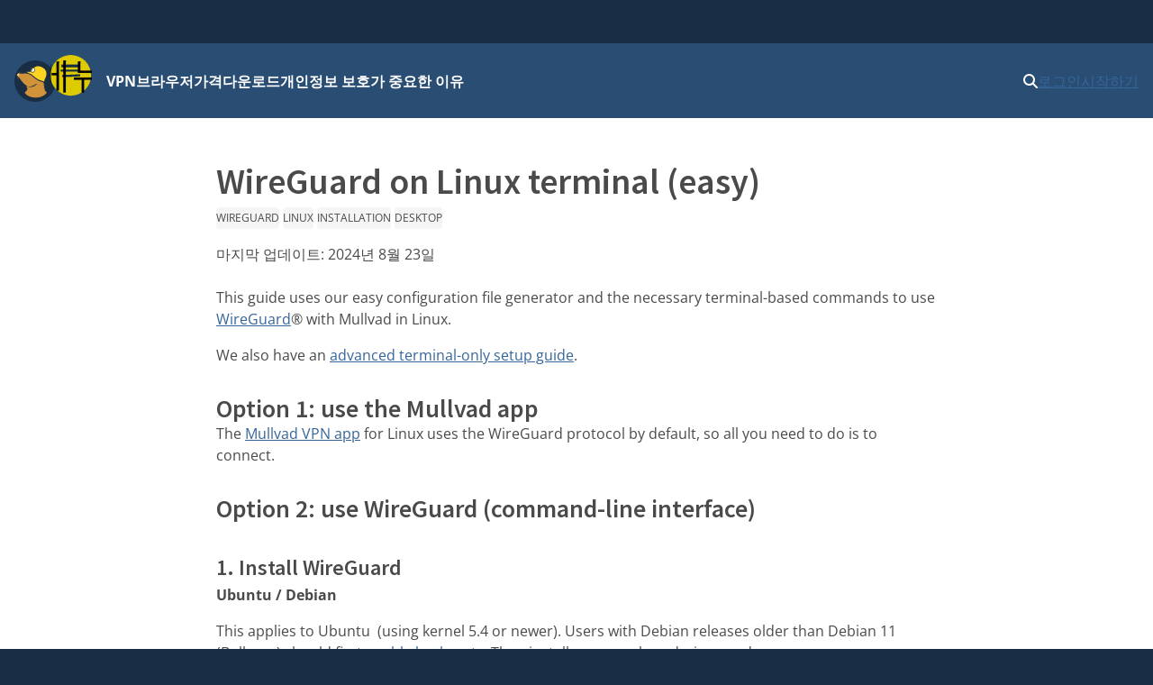

--- FILE ---
content_type: text/html
request_url: https://mullvad.net/ko/help/easy-wireguard-mullvad-setup-linux?Protocol=wireguard
body_size: 14292
content:
<!doctype html>
<html lang="ko" dir="ltr" class="no-js">
  <head>
    <meta charset="utf-8" />
    <meta name="viewport" content="width=device-width, initial-scale=1" />
    
		<link href="../../_app/immutable/assets/0.oE8zbrY3.css" rel="stylesheet">
		<link href="../../_app/immutable/assets/MullvadCookie.DbE1rmso.css" rel="stylesheet">
		<link href="../../_app/immutable/assets/GlobalSearchResultList.CZyf8LA5.css" rel="stylesheet">
		<link href="../../_app/immutable/assets/2.BWV75qV9.css" rel="stylesheet">
		<link href="../../_app/immutable/assets/cms.4AvlKwp5.css" rel="stylesheet">
		<link href="../../_app/immutable/assets/Guide.Cr1Za311.css" rel="stylesheet"><!--1br2sqw--><meta property="og:title" content="WireGuard on Linux terminal (easy)"/> <meta property="og:description" name="description" content="This simplified guide will teach you how to use the WireGuard protocol to connect to Mullvad using Linux."/> <meta property="og:image" content="https://mullvad.net/press/MullvadVPN_logo_Round_RGB_Color_positive.png"/> <meta property="og:site_name" content="Mullvad VPN"/> <meta property="og:type" content="website"/> <meta property="og:url" content="https://mullvad.net/ko/help/easy-wireguard-mullvad-setup-linux?Protocol=wireguard"/> <meta name="twitter:card" content="summary"/> <link rel="canonical" href="https://mullvad.net/en/help/easy-wireguard-mullvad-setup-linux"/> <!--[--><link rel="alternate" hreflang="ar" href="https://mullvad.net/ar/help/easy-wireguard-mullvad-setup-linux"/><link rel="alternate" hreflang="da" href="https://mullvad.net/da/help/easy-wireguard-mullvad-setup-linux"/><link rel="alternate" hreflang="de" href="https://mullvad.net/de/help/easy-wireguard-mullvad-setup-linux"/><link rel="alternate" hreflang="en" href="https://mullvad.net/en/help/easy-wireguard-mullvad-setup-linux"/><link rel="alternate" hreflang="es" href="https://mullvad.net/es/help/easy-wireguard-mullvad-setup-linux"/><link rel="alternate" hreflang="fa" href="https://mullvad.net/fa/help/easy-wireguard-mullvad-setup-linux"/><link rel="alternate" hreflang="fi" href="https://mullvad.net/fi/help/easy-wireguard-mullvad-setup-linux"/><link rel="alternate" hreflang="fr" href="https://mullvad.net/fr/help/easy-wireguard-mullvad-setup-linux"/><link rel="alternate" hreflang="it" href="https://mullvad.net/it/help/easy-wireguard-mullvad-setup-linux"/><link rel="alternate" hreflang="ja" href="https://mullvad.net/ja/help/easy-wireguard-mullvad-setup-linux"/><link rel="alternate" hreflang="ko" href="https://mullvad.net/ko/help/easy-wireguard-mullvad-setup-linux"/><link rel="alternate" hreflang="nl" href="https://mullvad.net/nl/help/easy-wireguard-mullvad-setup-linux"/><link rel="alternate" hreflang="no" href="https://mullvad.net/no/help/easy-wireguard-mullvad-setup-linux"/><link rel="alternate" hreflang="pl" href="https://mullvad.net/pl/help/easy-wireguard-mullvad-setup-linux"/><link rel="alternate" hreflang="pt" href="https://mullvad.net/pt/help/easy-wireguard-mullvad-setup-linux"/><link rel="alternate" hreflang="ru" href="https://mullvad.net/ru/help/easy-wireguard-mullvad-setup-linux"/><link rel="alternate" hreflang="sv" href="https://mullvad.net/sv/help/easy-wireguard-mullvad-setup-linux"/><link rel="alternate" hreflang="th" href="https://mullvad.net/th/help/easy-wireguard-mullvad-setup-linux"/><link rel="alternate" hreflang="tr" href="https://mullvad.net/tr/help/easy-wireguard-mullvad-setup-linux"/><link rel="alternate" hreflang="zh-hans" href="https://mullvad.net/zh-hans/help/easy-wireguard-mullvad-setup-linux"/><link rel="alternate" hreflang="zh-hant" href="https://mullvad.net/zh-hant/help/easy-wireguard-mullvad-setup-linux"/><!--]--> <link rel="alternate" hreflang="x-default" href="https://mullvad.net/en/help/easy-wireguard-mullvad-setup-linux"/><!----><!----><!--am7etw--><!---->
      <script type="application/ld+json">
      {"@context":"https://schema.org","@type":"TechArticle","headline":"WireGuard on Linux terminal (easy)","keywords":["WireGuard","Linux","Installation","Desktop"],"dateModified":"2024-08-23T12:15:34.743182Z"}
    </script>
<!----><!----><title>WireGuard on Linux terminal (easy)</title>
    <link rel="icon" href="/favicon.ico" sizes="48x48" />
    <link rel="icon" href="../../favicon.svg" type="image/svg+xml" sizes="any" />
    <link rel="apple-touch-icon" sizes="180x180" href="../../apple-touch-icon.png" />
    <link rel="manifest" href="../../manifest.webmanifest" />
    <meta name="theme-color" content="#192e45" />

    <!-- Feeds -->
    <link
      rel="alternate"
      href="https://mullvad.net/blog/feed/atom/"
      type="application/atom+xml"
      title="Atom 0.3"
    />
    <link
      rel="alternate"
      href="https://mullvad.net/blog/feed/rss/"
      type="application/rss+xml"
      title="RSS"
    />
  </head>
  <body data-sveltekit-preload-data="hover">
    <div style="display: contents"><!--[--><!--[--><!----><!--[--><!----><!--[--><a href="#main" class="svelte-7vqli2"><!--[!-->메인 콘텐츠로 건너뛰기<!--]--></a><!----> <!--[!--><!--]--><!----> <!--[--><!--[--><div class="wrapper svelte-7plrp5" data-cy="connection-bar" role="banner"><!--[--> <!--]--></div><!--]--><!--]--> <!--[--><div class="navigation svelte-rfuq4y"><nav aria-label="Primary" class="svelte-rfuq4y"><div class="logo-burger svelte-rfuq4y"><a href="../../ko" data-cy="logo-link" class="svelte-rfuq4y"><!--[!--><svg width="46" height="46" viewBox="0 0 15.858 15.858" xmlns="http://www.w3.org/2000/svg" role="img" aria-labelledby="mullvadHead" class="svelte-1oip8km"><title id="mullvadHead">Mullvad Logo</title><path d="M0 7.92A7.92 7.92 0 1 0 7.92 0 7.916 7.916 0 0 0 0 7.92Z" fill-rule="evenodd" fill="#192e45"></path><path d="m1.06 6.973.602-.84-.038 1.21.17-.91c.501 1.016 1.7 2.46 2.822 3.212.12.081.212.157.319.219.144.056.288.087.433.112.075.013.156.02.232.025.075.007.156.007.232.007s.15-.007.225-.013a2.788 2.788 0 0 0 .446-.081c.075-.02.144-.038.219-.063.069-.019.144-.05.213-.075.07-.032.138-.057.207-.094.07-.038.138-.07.2-.107.07-.031.132-.075.201-.113.07-.037.132-.081.201-.119s.132-.081.194-.12c.063-.043.132-.08.195-.124s.132-.082.2-.126l.063-.038.032.02.451.3-.458-.119c-.044.05-.087.1-.138.15-.056.057-.119.114-.175.17-.063.05-.126.107-.195.15-.069.05-.131.094-.207.138a3.498 3.498 0 0 1-.677.314c-.081.025-.157.05-.238.069-.082.019-.163.038-.245.05-.081.013-.163.019-.244.031a2.62 2.62 0 0 1-.74-.062 2.505 2.505 0 0 1-.232-.07 2.165 2.165 0 0 1-.383-.187s-.432.062-.257.388c.176.326.44.295.314.678a3.03 3.03 0 0 1-.351.595c-.289.39-.74.734-.696.94 2.05 2.528 6.672 2.177 8.427-.08-.025-.327-.539-.483-.896-1.28.1.032.25.075.25.07 0-.007-.426-.697-.445-.766l.276.019s-.364-.452-.376-.495l.37-.05s-.464-.534-.47-.577l.47.075-.514-.621h.244l-.288-.42c-.05-.019-.1-.031-.15-.044l-.189-.056c-.702-.22-1.367-.42-2.006-.822-.897-.558-1.7-1.241-2.302-1.774l-1.21-.59c-1.16-.088-2.251-.056-2.916.075l.427-.727-.652.784c-.044-.013-.057-.038-.057-.038l.044-.965-.207.871a.481.481 0 0 0-.213-.044.513.513 0 0 0-.515.518.52.52 0 0 0 .446.517l-.445.903Z" fill="#d0933a" fill-rule="evenodd"></path><path d="M1.786 5.077a.52.52 0 0 0-.727.477c0 .25.175.467.42.514l.026.002c.157-.05.457-.473.406-.736a.58.58 0 0 0-.125-.257Z" fill="#ffcc86" fill-rule="evenodd"></path><path d="M6.358 4.396c-.094-.257-.069-.59.063-.903.188-.433.546-.721.884-.721.07 0 .132.012.195.037.194-.175.42-.32.67-.42 1.386-.552 3.412.433 3.932 1.793.25.659.176 1.38-.038 2.038-.175.54-.815 1.317-.576 1.907-.094-.025-2.076-.64-2.628-.991-.884-.552-1.68-1.23-2.276-1.756l-.019-.019-2.013-.953c-.025-.012-.05-.025-.069-.037.289 0 1.386.131 1.875.025Z" fill="#fdd321" fill-rule="evenodd"></path><path d="M6.954 4.621a.327.327 0 0 1-.144-.031.43.43 0 0 1-.226-.25c-.088-.214-.063-.509.056-.785.157-.357.452-.608.722-.608.05 0 .1.013.15.031.132.057.226.189.257.377.038.2.006.432-.094.652-.157.357-.458.614-.721.614Z" fill="#fff"></path><path d="M7.355 3.047c.038 0 .076.007.113.026.1.043.176.156.2.307.032.182.007.395-.087.596-.138.32-.408.551-.633.551a.293.293 0 0 1-.107-.018c-.094-.038-.144-.126-.17-.195-.074-.188-.056-.464.051-.715.144-.32.408-.552.633-.552Zm0-.188c-.3 0-.633.276-.809.671-.131.295-.15.615-.056.86.056.144.15.244.27.3.056.025.119.038.188.038.3 0 .633-.276.802-.671.107-.238.138-.49.1-.709-.037-.219-.15-.376-.313-.445a.34.34 0 0 0-.182-.044Z" fill="#1d2a3a"></path></svg><!--]--><!----></a> <div class="hamburger-menu svelte-p9dp8"><button aria-label="Menu toggle" popovertarget="expanding-menu" class="svelte-p9dp8"><svg width="1em" height="1em" viewBox="0 0 53 53" xmlns="http://www.w3.org/2000/svg" class="svelte-p9dp8"><circle cx="26" cy="26" r="26" fill="currentColor" class="svelte-p9dp8"></circle><path d="M14,14L38,14" stroke="#192e45" stroke-width="3.6" class="svelte-p9dp8"></path><path d="M13,20L36,20" stroke="#192e45" stroke-width="2.5" class="svelte-p9dp8"></path><path d="M15,27L38,26" stroke="#192e45" stroke-width="2.7" class="svelte-p9dp8"></path><text text-anchor="middle" x="26" y="42" color="#192e45" class="svelte-p9dp8">메뉴</text></svg></button> <div popover="" id="expanding-menu" class="svelte-p9dp8"><nav aria-label="Extended" class="svelte-p9dp8"><div class="svelte-p9dp8"><h2 class="svelte-p9dp8">제품 및 서비스</h2> <ul class="svelte-p9dp8"><li class="svelte-p9dp8"><a href="../../ko/vpn" class="svelte-p9dp8">VPN</a></li> <li class="svelte-p9dp8"><a href="../../ko/browser" class="svelte-p9dp8">브라우저</a></li> <li class="svelte-p9dp8"><a href="../../ko/help/mullvad-browser-extension" class="svelte-p9dp8">브라우저 확장 프로그램</a></li> <li class="svelte-p9dp8"><a href="../../ko/pricing" class="svelte-p9dp8">가격</a></li></ul></div> <div class="svelte-p9dp8"><h2 class="svelte-p9dp8">개인 정보 보호</h2> <ul class="svelte-p9dp8"><li class="svelte-p9dp8"><a href="../../ko/why-privacy-matters" class="svelte-p9dp8">개인정보 보호가 중요한 이유</a></li></ul></div> <div class="svelte-p9dp8"><h2 class="svelte-p9dp8">기술 리소스</h2> <ul class="svelte-p9dp8"><li class="svelte-p9dp8"><a href="../../ko/download" class="svelte-p9dp8">다운로드</a></li> <li class="svelte-p9dp8"><a href="../../ko/blog" class="svelte-p9dp8">테크 블로그 및 뉴스</a></li> <li class="svelte-p9dp8"><a href="../../ko/open-source" class="svelte-p9dp8">오픈 소스</a></li> <li class="svelte-p9dp8"><a href="../../ko/check" class="svelte-p9dp8">유출 여부 검사</a></li> <li class="svelte-p9dp8"><a href="../../ko/servers" class="svelte-p9dp8">서버</a></li></ul></div> <div class="svelte-p9dp8"><h2 class="svelte-p9dp8">도움말 및 지원 센터</h2> <ul class="svelte-p9dp8"><li class="svelte-p9dp8"><a href="../../ko/help" class="svelte-p9dp8">가이드</a></li> <li class="svelte-p9dp8"><a href="../../ko/help/faq" class="svelte-p9dp8">FAQ</a></li></ul></div></nav></div></div><!----></div> <ul class="svelte-ba5qok"><!--[--><li><a href="../../ko/vpn" class="svelte-ba5qok">VPN</a></li><li><a href="../../ko/browser" class="svelte-ba5qok">브라우저</a></li><li><a href="../../ko/pricing" class="svelte-ba5qok">가격</a></li><li><a href="../../ko/download" class="svelte-ba5qok">다운로드</a></li><li><a href="../../ko/why-privacy-matters" class="svelte-ba5qok">개인정보 보호가 중요한 이유</a></li><!--]--></ul><!----> <div class="language-account-menu svelte-rfuq4y"><div class="quick-search"><button aria-haspopup="dialog" aria-expanded="false" aria-label="Quick Search" class="button svelte-1lmczdf"><svg xmlns="http://www.w3.org/2000/svg" width="1em" height="1em" viewBox="0 0 512 512" aria-hidden="true" focusable="false"><path fill="currentColor" d="M416 208c0 45.9-14.9 88.3-40 122.7l126.6 126.7c12.5 12.5 12.5 32.8 0 45.3s-32.8 12.5-45.3 0L330.7 376c-34.4 25.2-76.8 40-122.7 40C93.1 416 0 322.9 0 208S93.1 0 208 0s208 93.1 208 208zM208 352a144 144 0 1 0 0-288a144 144 0 1 0 0 288z"></path></svg><!----></button> <a href="/search" class="button svelte-1lmczdf"><svg xmlns="http://www.w3.org/2000/svg" width="1em" height="1em" viewBox="0 0 512 512" aria-hidden="true" focusable="false"><path fill="currentColor" d="M416 208c0 45.9-14.9 88.3-40 122.7l126.6 126.7c12.5 12.5 12.5 32.8 0 45.3s-32.8 12.5-45.3 0L330.7 376c-34.4 25.2-76.8 40-122.7 40C93.1 416 0 322.9 0 208S93.1 0 208 0s208 93.1 208 208zM208 352a144 144 0 1 0 0-288a144 144 0 1 0 0 288z"></path></svg><!----></a></div><!----> <!--[!--><a data-sveltekit-preload-data="off" class="login svelte-rfuq4y" href="../../ko/account/login">로그인</a> <a class="create svelte-rfuq4y" href="../../ko/account/create">시작하기</a><!--]--></div></nav></div><!--]--><!--]--> <div class="modal-overlay svelte-1br2sqw" aria-hidden="true"></div> <main id="main" class="svelte-1br2sqw"><!--[--><!----><!--[!--><!----><!----> <div class="cms"><article class="container narrow"><header><h1>WireGuard on Linux terminal (easy)</h1> <!--[--><p><!--[--><a class="tag" href="/ko/help?Protocol=wireguard">WireGuard</a><!----> <a class="tag" href="/ko/help?OS=linux">Linux</a><!----> <a class="tag" href="/ko/help?Topic=installation">Installation</a><!----> <a class="tag" href="/ko/help?Device=desktop">Desktop</a><!----> <!--]--><!----></p><!--]--> <p><!--[-->마지막 업데이트: <time datetime="2024-08-23T12:15:34.743Z">2024년 8월 23일</time><!--]--><!----></p></header> <div class="guide-content svelte-1ugglcs"><!----><p>This guide uses our easy configuration file generator and the necessary terminal-based commands to use <a href="http://wireguard.com" target="_blank" rel="nofollow noopener">WireGuard</a>&reg; with Mullvad in Linux.</p>
<p>We also have an <a href="/en/guides/wireguard-and-mullvad-vpn/" target="_blank" rel="noopener">advanced terminal-only setup guide</a>.</p>
<h2>Option 1: use the Mullvad app</h2>
<p>The <a href="/download/">Mullvad VPN app</a> for Linux uses the WireGuard protocol by default, so all you need to do is to connect.</p>
<h2>Option 2: use WireGuard (command-line interface)</h2>
<h3>1. Install WireGuard</h3>
<p><strong>Ubuntu / Debian</strong></p>
<p>This applies to Ubuntu&nbsp; (using kernel 5.4 or newer). Users with Debian releases older than Debian 11 (Bullseye) should first <a href="https://backports.debian.org/Instructions/" rel="nofollow">enable backports</a>. Then install openresolv and wireguard:</p>
<pre>sudo apt update &amp;&amp; sudo apt install openresolv wireguard</pre>
<p><strong>Fedora</strong></p>
<p>This applies to Fedora 32 and newer (using kernel 5.6 or newer).</p>
<pre>sudo dnf install wireguard-tools</pre>
<p>For other Linux distributions, <a href="https://www.wireguard.com/install/" target="_blank" rel="nofollow noopener">follow the official installation instructions.</a></p>
<h3>2. Generate a configuration file</h3>
<p>Visit our <a href="/account/wireguard-config?platform=linux">WireGuard configuration file generator</a>. Options include enabling a kill switch and selecting two locations for <a href="#multihop-wg">multihop</a>.</p>
<p>If you are running WireGuard on multiple devices, generate a separate key for each device. You will otherwise likely run into connectivity issues.</p>
<p>For this guide, we have selected Malm&ouml;, Sweden (se-mma-wg-001), as our server location. The downloaded config file is named se-mma-wg-001.conf.</p>
<p>Save the downloaded file in your Downloads folder and then move it to the <code>/etc/wireguard</code> folder.</p>
<pre>sudo mv se-mma-wg-001.conf /etc/wireguard</pre>
<p>Make sure that you have the correct permissions so only root can read them:</p>
<pre>sudo chown root:root -R /etc/wireguard &amp;&amp; sudo chmod 600 -R /etc/wireguard</pre>
<h3>3. Connect with WireGuard</h3>
<p>As root (<code>sudo su</code>), change directory to /etc/wireguard (<code>cd /etc/wireguard</code>) and run the following command. Replace se-mma-wg-001 with your selected server.</p>
<pre>wg-quick up se-mma-wg-001</pre>
<h3>4. Verify your connection</h3>
<p>To verify that WireGuard is working, use our <a href="/check">Connection check</a> to check your IP and verify that you don't have any DNS leaks. You can also check that you are connected using this command:</p>
<pre>curl https://am.i.mullvad.net/connected</pre>
<p>If it doesn't work, make sure that you still have time on your Mullvad account.</p>
<p>You can also check that you get a handshake using the wg command.</p>
<pre>wg</pre>
<h3>Disconnect</h3>
<p>Replace "se-mma-wg-001" with the currently connected server.</p>
<pre>wg-quick down se-mma-wg-001</pre>
<h3><a id="local-network" name="local-network"></a>Local network sharing</h3>
<p>If you enabled the kill switch in the WireGuard configuration file generator then you may get a problem to connect to your local network. You can modify the kill switch in your WireGuard configuration files so it includes an exception for your local network, for example "<code>! -d 192.168.1.0/24</code>". Here is a full example:</p>
<pre>PostUp = iptables -I OUTPUT ! -o %i -m mark ! --mark $(wg show %i fwmark) -m addrtype ! --dst-type LOCAL ! -d 192.168.1.0/24 -j REJECT &amp;&amp; ip6tables -I OUTPUT ! -o %i -m mark ! --mark $(wg show %i fwmark) -m addrtype ! --dst-type LOCAL -j REJECT

PreDown = iptables -D OUTPUT ! -o %i -m mark ! --mark $(wg show %i fwmark) -m addrtype ! --dst-type LOCAL ! -d 192.168.1.0/24 -j REJECT &amp;&amp; ip6tables -D OUTPUT ! -o %i -m mark ! --mark $(wg show %i fwmark) -m addrtype ! --dst-type LOCAL -j REJECT</pre>
<p>Make sure that you have a static route to the local network and that your firewall does not block it.</p>
<h3><a id="multihop-wg" name="multihop-wg"></a>Multihop with WireGuard</h3>
<p>When using our configuration generator in step two, you have the option of enabling <strong>Multihop</strong> and to select an entry server. Doing so allows your traffic to "hop" from the entry location to the exit location. This can be useful for different reasons, for example to increase your privacy by connecting through different countries or to improve latency/performance in some cases if your ISP has suboptimal peering or routing to the location where you want to exit.</p>
<h4>MTU</h4>
<p>If your connection does not work properly (in particular with https:// protocol) then set the MTU under the&nbsp; [Interface] section in the WireGuard configuration file like so:</p>
<p>[Interface]<br>MTU = 1280</p>
<h3>Multihop via SOCKS5 proxies</h3>
<p>You can also use our SOCKS5 proxies to&nbsp;multihop. See our <a href="/guides/socks5-proxy/#wireguard-socks5">SOCKS5 proxy guide</a>. Using this together with the Multihop option in step 2 of this guide will give you an additional hop for a total of three.</p>
<h3>Troubleshooting</h3>
<h4>How do I make WireGuard start automatically on boot?</h4>
<p>Run the following command, replacing se-mma-wg-001 with the WireGuard server you wish to use.</p>
<pre>systemctl enable wg-quick@se-mma-wg-001</pre>
<h3>External resources</h3>
<ul>
<li><a href="https://www.wireguard.com" target="_blank" rel="nofollow noopener">WireGuard homepage</a></li>
<li><a href="https://www.wireguard.com/papers/wireguard.pdf" target="_blank" rel="nofollow noopener">WireGuard Whitepaper (PDF)</a></li>
<li><a href="https://www.wireguard.com/install/" target="_blank" rel="nofollow noopener">Installation Instructions</a></li>
<li><a href="https://www.wireguard.com/quickstart/" target="_blank" rel="nofollow noopener">Quickstart Instructions</a></li>
<li><a href="https://www.wireguard.com/donations/" target="_blank" rel="nofollow noopener">Donate to Upstream WireGuard Development</a></li>
<li><a href="https://www.wireguard.com/formal-verification/" target="_blank" rel="nofollow noopener">Formal Verification of WireGuard Protocol</a></li>
<li><a href="https://git.zx2c4.com/WireGuard/about/src/tools/wg.8" target="_blank" rel="nofollow noopener">wg(8) man page</a></li>
<li><a href="https://git.zx2c4.com/WireGuard/about/src/tools/wg-quick.8" target="_blank" rel="nofollow noopener">wg-quick(8) man page</a></li>
</ul>
<p><br>"WireGuard" is a registered trademark of Jason A. Donenfeld.</p><!----></div></article></div><!----><!--]--><!----><!----><!--]--><!----></main> <!--[--><footer class="svelte-jz8lnl"><div><h2 class="svelte-jz8lnl">Mullvad</h2> <nav aria-label="Secondary"><ul class="svelte-jz8lnl"><!--[--><li class="svelte-jz8lnl"><a href="/ko/about" class="svelte-jz8lnl">정보</a></li><li class="svelte-jz8lnl"><a href="/ko/help" class="svelte-jz8lnl">도움말</a></li><li class="svelte-jz8lnl"><a href="/ko/servers" class="svelte-jz8lnl">서버</a></li><li class="svelte-jz8lnl"><a href="/ko/pricing" class="svelte-jz8lnl">가격</a></li><li class="svelte-jz8lnl"><a href="/ko/blog" class="svelte-jz8lnl">블로그</a></li><!--]--> <li class="svelte-jz8lnl"><a href="/ko/vpn" class="svelte-jz8lnl">Mullvad VPN</a></li> <li class="svelte-jz8lnl"><a href="/ko/browser" class="svelte-jz8lnl">Mullvad Browser</a></li> <!--[--><li class="svelte-jz8lnl"><a href="/ko/why-privacy-matters" class="svelte-jz8lnl">개인정보 보호가 중요한 이유</a></li><li class="svelte-jz8lnl"><a href="/ko/why-mullvad-vpn" class="svelte-jz8lnl">Mullvad VPN이 필요한 이유</a></li><li class="svelte-jz8lnl"><a href="/ko/vpn/what-is-vpn" class="svelte-jz8lnl">VPN이란 무엇입니까?</a></li><li class="svelte-jz8lnl"><a href="/ko/download" class="svelte-jz8lnl">다운로드</a></li><li class="svelte-jz8lnl"><a href="/ko/chatcontrol" class="svelte-jz8lnl">대화 통제 중단</a></li><li class="svelte-jz8lnl"><a href="/ko/press" class="svelte-jz8lnl">언론 보도</a></li><!--]--> <li class="svelte-jz8lnl"><a href="https://www.mullvad.careers/" target="_blank" rel="noreferrer" class="centered svelte-jz8lnl">채용 정보 <svg width="1em" height="1em" viewBox="0 0 512 512"><path fill="currentColor" d="M432 320h-32a16 16 0 0 0-16 16v112H64V128h144a16 16 0 0 0 16-16V80a16 16 0 0 0-16-16H48a48 48 0 0 0-48 48v352a48 48 0 0 0 48 48h352a48 48 0 0 0 48-48V336a16 16 0 0 0-16-16ZM488 0H360c-21.37 0-32.05 25.91-17 41l35.73 35.73L135 320.37a24 24 0 0 0 0 34L157.67 377a24 24 0 0 0 34 0l243.61-243.68L471 169c15 15 41 4.5 41-17V24a24 24 0 0 0-24-24Z"></path></svg><!----></a></li></ul></nav></div> <div><h2 class="svelte-jz8lnl">정책</h2> <nav aria-label="Policies"><ul class="svelte-jz8lnl"><!--[--><li class="svelte-jz8lnl"><a href="/ko/policies" class="svelte-jz8lnl">정책</a></li><li class="svelte-jz8lnl"><a href="/ko/open-source" class="svelte-jz8lnl">오픈 소스</a></li><li class="svelte-jz8lnl"><a href="/ko/help/privacy-policy" class="svelte-jz8lnl">개인정보 보호정책</a></li><li class="svelte-jz8lnl"><a href="/ko/help/cookie-policy" class="svelte-jz8lnl">쿠키</a></li><li class="svelte-jz8lnl"><a href="/ko/help/terms-service" class="svelte-jz8lnl">서비스 약관</a></li><li class="svelte-jz8lnl"><a href="/ko/help/partnerships-and-resellers" class="svelte-jz8lnl">파트너십 및 리셀러</a></li><li class="svelte-jz8lnl"><a href="/ko/help/policy-reviews-advertising-and-affiliates" class="svelte-jz8lnl">리뷰, 광고 및 제휴</a></li><li class="svelte-jz8lnl"><a href="/ko/help/how-report-bug-or-vulnerability" class="svelte-jz8lnl">버그 또는 취약점 신고</a></li><!--]--></ul></nav></div> <div><h2 class="svelte-jz8lnl">주소</h2> <address class="svelte-jz8lnl"><p class="svelte-jz8lnl">Mullvad VPN AB</p> <p class="svelte-jz8lnl">Box 53049</p> <p class="svelte-jz8lnl">400 14 Gothenburg</p> <p class="svelte-jz8lnl">Sweden</p></address> <ul class="icon-list svelte-jz8lnl"><li class="svelte-jz8lnl"><a href="mailto:support@mullvadvpn.net" class="svelte-jz8lnl"><svg width="1em" height="1em" viewBox="0 0 512 512"><path fill="currentColor" d="M502.3 190.8c3.9-3.1 9.7-.2 9.7 4.7V400c0 26.5-21.5 48-48 48H48c-26.5 0-48-21.5-48-48V195.6c0-5 5.7-7.8 9.7-4.7c22.4 17.4 52.1 39.5 154.1 113.6c21.1 15.4 56.7 47.8 92.2 47.6c35.7.3 72-32.8 92.3-47.6c102-74.1 131.6-96.3 154-113.7zM256 320c23.2.4 56.6-29.2 73.4-41.4c132.7-96.3 142.8-104.7 173.4-128.7c5.8-4.5 9.2-11.5 9.2-18.9v-19c0-26.5-21.5-48-48-48H48C21.5 64 0 85.5 0 112v19c0 7.4 3.4 14.3 9.2 18.9c30.6 23.9 40.7 32.4 173.4 128.7c16.8 12.2 50.2 41.8 73.4 41.4z"></path></svg><!----> support@mullvadvpn.net</a></li> <li class="svelte-jz8lnl"><a href="/static/gpg/mullvadvpn-support-mail.asc" class="svelte-jz8lnl"><svg width="1em" height="1em" viewBox="0 0 512 512"><path fill="currentColor" d="M512 176.001C512 273.203 433.202 352 336 352c-11.22 0-22.19-1.062-32.827-3.069l-24.012 27.014A23.999 23.999 0 0 1 261.223 384H224v40c0 13.255-10.745 24-24 24h-40v40c0 13.255-10.745 24-24 24H24c-13.255 0-24-10.745-24-24v-78.059c0-6.365 2.529-12.47 7.029-16.971l161.802-161.802C163.108 213.814 160 195.271 160 176C160 78.798 238.797.001 335.999 0C433.488-.001 512 78.511 512 176.001zM336 128c0 26.51 21.49 48 48 48s48-21.49 48-48s-21.49-48-48-48s-48 21.49-48 48z"></path></svg><!----> GPG 키</a></li> <li class="svelte-jz8lnl"><a class="onion-link svelte-jz8lnl" href="http://o54hon2e2vj6c7m3aqqu6uyece65by3vgoxxhlqlsvkmacw6a7m7kiad.onion" target="_blank" rel="noreferrer"><svg width="1em" height="1em" viewBox="0 0 180 180" fill="currentColor"><path d="M90.1846205,163.631147 L90.1846205,152.721073 C124.743583,152.621278 152.726063,124.581416 152.726063,89.9975051 C152.726063,55.4160892 124.743583,27.3762266 90.1846205,27.2764318 L90.1846205,16.366358 C130.768698,16.4686478 163.633642,49.3909741 163.633642,89.9975051 C163.633642,130.606531 130.768698,163.531352 90.1846205,163.631147 Z M90.1846205,125.444642 C109.677053,125.342352 125.454621,109.517381 125.454621,89.9975051 C125.454621,70.4801242 109.677053,54.6551533 90.1846205,54.5528636 L90.1846205,43.6452847 C115.704663,43.7450796 136.364695,64.4550091 136.364695,89.9975051 C136.364695,115.542496 115.704663,136.252426 90.1846205,136.35222 L90.1846205,125.444642 Z M90.1846205,70.9167267 C100.640628,71.0165216 109.090758,79.5165493 109.090758,89.9975051 C109.090758,100.480956 100.640628,108.980984 90.1846205,109.080778 L90.1846205,70.9167267 Z M0,89.9975051 C0,139.705328 40.2921772,180 90,180 C139.705328,180 180,139.705328 180,89.9975051 C180,40.2921772 139.705328,0 90,0 C40.2921772,0 0,40.2921772 0,89.9975051 Z"></path></svg><!----> Onion 서비스</a></li></ul></div> <div><h2 class="svelte-jz8lnl">팔로우</h2> <nav aria-label="Social" class="svelte-jz8lnl"><ul class="icon-list svelte-jz8lnl"><li class="svelte-jz8lnl"><a href="https://www.x.com/mullvadnet" rel="me nofollow" target="_blank" class="svelte-jz8lnl"><svg xmlns="http://www.w3.org/2000/svg" width="0.88em" height="1em" viewBox="0 0 448 512"><path fill="currentColor" d="M64 32C28.7 32 0 60.7 0 96v320c0 35.3 28.7 64 64 64h320c35.3 0 64-28.7 64-64V96c0-35.3-28.7-64-64-64H64zm297.1 84L257.3 234.6L379.4 396h-95.6L209 298.1L123.3 396H75.8l111-126.9L69.7 116h98l67.7 89.5l78.2-89.5h47.5zm-37.8 251.6L153.4 142.9h-28.3l171.8 224.7h26.3z"></path></svg><!----> @mullvadnet</a></li> <li class="svelte-jz8lnl"><a href="https://mastodon.online/@mullvadnet" rel="me nofollow" target="_blank" class="svelte-jz8lnl"><svg width="0.88em" height="1em" viewBox="0 0 448 512"><path fill="currentColor" d="M433 179.11c0-97.2-63.71-125.7-63.71-125.7c-62.52-28.7-228.56-28.4-290.48 0c0 0-63.72 28.5-63.72 125.7c0 115.7-6.6 259.4 105.63 289.1c40.51 10.7 75.32 13 103.33 11.4c50.81-2.8 79.32-18.1 79.32-18.1l-1.7-36.9s-36.31 11.4-77.12 10.1c-40.41-1.4-83-4.4-89.63-54a102.54 102.54 0 0 1-.9-13.9c85.63 20.9 158.65 9.1 178.75 6.7c56.12-6.7 105-41.3 111.23-72.9c9.8-49.8 9-121.5 9-121.5zm-75.12 125.2h-46.63v-114.2c0-49.7-64-51.6-64 6.9v62.5h-46.33V197c0-58.5-64-56.6-64-6.9v114.2H90.19c0-122.1-5.2-147.9 18.41-175c25.9-28.9 79.82-30.8 103.83 6.1l11.6 19.5l11.6-19.5c24.11-37.1 78.12-34.8 103.83-6.1c23.71 27.3 18.4 53 18.4 175z"></path></svg><!----> @mullvadnet</a></li> <li class="svelte-jz8lnl"><a href="https://www.youtube.com/c/MullvadVPNNet" rel="me nofollow" target="_blank" class="svelte-jz8lnl"><svg width="0.88em" height="1em" viewBox="0 0 448 512"><path fill="currentColor" d="m186.8 202.1l95.2 54.1l-95.2 54.1V202.1zM448 80v352c0 26.5-21.5 48-48 48H48c-26.5 0-48-21.5-48-48V80c0-26.5 21.5-48 48-48h352c26.5 0 48 21.5 48 48zm-42 176.3s0-59.6-7.6-88.2c-4.2-15.8-16.5-28.2-32.2-32.4C337.9 128 224 128 224 128s-113.9 0-142.2 7.7c-15.7 4.2-28 16.6-32.2 32.4c-7.6 28.5-7.6 88.2-7.6 88.2s0 59.6 7.6 88.2c4.2 15.8 16.5 27.7 32.2 31.9C110.1 384 224 384 224 384s113.9 0 142.2-7.7c15.7-4.2 28-16.1 32.2-31.9c7.6-28.5 7.6-88.1 7.6-88.1z"></path></svg><!----> Mullvad VPN</a></li> <li class="svelte-jz8lnl"><a href="https://github.com/mullvad" rel="me nofollow" target="_blank" class="svelte-jz8lnl"><svg width="0.88em" height="1em" viewBox="0 0 448 512"><path fill="currentColor" d="M400 32H48C21.5 32 0 53.5 0 80v352c0 26.5 21.5 48 48 48h352c26.5 0 48-21.5 48-48V80c0-26.5-21.5-48-48-48zM277.3 415.7c-8.4 1.5-11.5-3.7-11.5-8c0-5.4.2-33 .2-55.3c0-15.6-5.2-25.5-11.3-30.7c37-4.1 76-9.2 76-73.1c0-18.2-6.5-27.3-17.1-39c1.7-4.3 7.4-22-1.7-45c-13.9-4.3-45.7 17.9-45.7 17.9c-13.2-3.7-27.5-5.6-41.6-5.6c-14.1 0-28.4 1.9-41.6 5.6c0 0-31.8-22.2-45.7-17.9c-9.1 22.9-3.5 40.6-1.7 45c-10.6 11.7-15.6 20.8-15.6 39c0 63.6 37.3 69 74.3 73.1c-4.8 4.3-9.1 11.7-10.6 22.3c-9.5 4.3-33.8 11.7-48.3-13.9c-9.1-15.8-25.5-17.1-25.5-17.1c-16.2-.2-1.1 10.2-1.1 10.2c10.8 5 18.4 24.2 18.4 24.2c9.7 29.7 56.1 19.7 56.1 19.7c0 13.9.2 36.5.2 40.6c0 4.3-3 9.5-11.5 8c-66-22.1-112.2-84.9-112.2-158.3c0-91.8 70.2-161.5 162-161.5S388 165.6 388 257.4c.1 73.4-44.7 136.3-110.7 158.3zm-98.1-61.1c-1.9.4-3.7-.4-3.9-1.7c-.2-1.5 1.1-2.8 3-3.2c1.9-.2 3.7.6 3.9 1.9c.3 1.3-1 2.6-3 3zm-9.5-.9c0 1.3-1.5 2.4-3.5 2.4c-2.2.2-3.7-.9-3.7-2.4c0-1.3 1.5-2.4 3.5-2.4c1.9-.2 3.7.9 3.7 2.4zm-13.7-1.1c-.4 1.3-2.4 1.9-4.1 1.3c-1.9-.4-3.2-1.9-2.8-3.2c.4-1.3 2.4-1.9 4.1-1.5c2 .6 3.3 2.1 2.8 3.4zm-12.3-5.4c-.9 1.1-2.8.9-4.3-.6c-1.5-1.3-1.9-3.2-.9-4.1c.9-1.1 2.8-.9 4.3.6c1.3 1.3 1.8 3.3.9 4.1zm-9.1-9.1c-.9.6-2.6 0-3.7-1.5s-1.1-3.2 0-3.9c1.1-.9 2.8-.2 3.7 1.3c1.1 1.5 1.1 3.3 0 4.1zm-6.5-9.7c-.9.9-2.4.4-3.5-.6c-1.1-1.3-1.3-2.8-.4-3.5c.9-.9 2.4-.4 3.5.6c1.1 1.3 1.3 2.8.4 3.5zm-6.7-7.4c-.4.9-1.7 1.1-2.8.4c-1.3-.6-1.9-1.7-1.5-2.6c.4-.6 1.5-.9 2.8-.4c1.3.7 1.9 1.8 1.5 2.6z"></path></svg><!----> mullvad</a></li></ul></nav> <h2 class="svelte-jz8lnl">언어</h2> <div class="selector svelte-npjipv" data-cy="language-select"><button aria-haspopup="true" aria-controls="dropdown-menu" type="button" class="svelte-npjipv"><span class="dropdown-button-label svelte-npjipv"><svg xmlns="http://www.w3.org/2000/svg" width="0.97em" height="1em" viewBox="0 0 496 512"><path fill="currentColor" d="M248 8C111.03 8 0 119.03 0 256s111.03 248 248 248s248-111.03 248-248S384.97 8 248 8zm82.29 357.6c-3.9 3.88-7.99 7.95-11.31 11.28c-2.99 3-5.1 6.7-6.17 10.71c-1.51 5.66-2.73 11.38-4.77 16.87l-17.39 46.85c-13.76 3-28 4.69-42.65 4.69v-27.38c1.69-12.62-7.64-36.26-22.63-51.25c-6-6-9.37-14.14-9.37-22.63v-32.01c0-11.64-6.27-22.34-16.46-27.97c-14.37-7.95-34.81-19.06-48.81-26.11c-11.48-5.78-22.1-13.14-31.65-21.75l-.8-.72a114.792 114.792 0 0 1-18.06-20.74c-9.38-13.77-24.66-36.42-34.59-51.14c20.47-45.5 57.36-82.04 103.2-101.89l24.01 12.01C203.48 89.74 216 82.01 216 70.11v-11.3c7.99-1.29 16.12-2.11 24.39-2.42l28.3 28.3c6.25 6.25 6.25 16.38 0 22.63L264 112l-10.34 10.34c-3.12 3.12-3.12 8.19 0 11.31l4.69 4.69c3.12 3.12 3.12 8.19 0 11.31l-8 8a8.008 8.008 0 0 1-5.66 2.34h-8.99c-2.08 0-4.08.81-5.58 2.27l-9.92 9.65a8.008 8.008 0 0 0-1.58 9.31l15.59 31.19c2.66 5.32-1.21 11.58-7.15 11.58h-5.64c-1.93 0-3.79-.7-5.24-1.96l-9.28-8.06a16.017 16.017 0 0 0-15.55-3.1l-31.17 10.39a11.95 11.95 0 0 0-8.17 11.34c0 4.53 2.56 8.66 6.61 10.69l11.08 5.54c9.41 4.71 19.79 7.16 30.31 7.16s22.59 27.29 32 32h66.75c8.49 0 16.62 3.37 22.63 9.37l13.69 13.69a30.503 30.503 0 0 1 8.93 21.57a46.536 46.536 0 0 1-13.72 32.98zM417 274.25c-5.79-1.45-10.84-5-14.15-9.97l-17.98-26.97a23.97 23.97 0 0 1 0-26.62l19.59-29.38c2.32-3.47 5.5-6.29 9.24-8.15l12.98-6.49C440.2 193.59 448 223.87 448 256c0 8.67-.74 17.16-1.82 25.54L417 274.25z"></path></svg><!---->한국어</span> <svg xmlns="http://www.w3.org/2000/svg" width="0.63em" height="1em" viewBox="0 0 320 512"><path fill="currentColor" d="M143 352.3L7 216.3c-9.4-9.4-9.4-24.6 0-33.9l22.6-22.6c9.4-9.4 24.6-9.4 33.9 0l96.4 96.4l96.4-96.4c9.4-9.4 24.6-9.4 33.9 0l22.6 22.6c9.4 9.4 9.4 24.6 0 33.9l-136 136c-9.2 9.4-24.4 9.4-33.8 0z"></path></svg><!----></button> <form method="post" class="svelte-npjipv"><ul class="dropdown svelte-npjipv" id="dropdown-menu" data-cy="language-menu" tabindex="-1"><!--[--><li class="svelte-npjipv"><button type="submit" formaction="/ko/setlocale/ar?page=/ko/help/easy-wireguard-mullvad-setup-linux?Protocol=wireguard" class="svelte-npjipv">العربيّة</button></li><li class="svelte-npjipv"><button type="submit" formaction="/ko/setlocale/da?page=/ko/help/easy-wireguard-mullvad-setup-linux?Protocol=wireguard" class="svelte-npjipv">Dansk</button></li><li class="svelte-npjipv"><button type="submit" formaction="/ko/setlocale/de?page=/ko/help/easy-wireguard-mullvad-setup-linux?Protocol=wireguard" class="svelte-npjipv">Deutsch</button></li><li class="svelte-npjipv"><button type="submit" formaction="/ko/setlocale/en?page=/ko/help/easy-wireguard-mullvad-setup-linux?Protocol=wireguard" class="svelte-npjipv">English</button></li><li class="svelte-npjipv"><button type="submit" formaction="/ko/setlocale/es?page=/ko/help/easy-wireguard-mullvad-setup-linux?Protocol=wireguard" class="svelte-npjipv">Español</button></li><li class="svelte-npjipv"><button type="submit" formaction="/ko/setlocale/fa?page=/ko/help/easy-wireguard-mullvad-setup-linux?Protocol=wireguard" class="svelte-npjipv">فارسی</button></li><li class="svelte-npjipv"><button type="submit" formaction="/ko/setlocale/fi?page=/ko/help/easy-wireguard-mullvad-setup-linux?Protocol=wireguard" class="svelte-npjipv">Suomi</button></li><li class="svelte-npjipv"><button type="submit" formaction="/ko/setlocale/fr?page=/ko/help/easy-wireguard-mullvad-setup-linux?Protocol=wireguard" class="svelte-npjipv">Français</button></li><li class="svelte-npjipv"><button type="submit" formaction="/ko/setlocale/it?page=/ko/help/easy-wireguard-mullvad-setup-linux?Protocol=wireguard" class="svelte-npjipv">Italiano</button></li><li class="svelte-npjipv"><button type="submit" formaction="/ko/setlocale/ja?page=/ko/help/easy-wireguard-mullvad-setup-linux?Protocol=wireguard" class="svelte-npjipv">日本語</button></li><li class="svelte-npjipv"><button type="submit" formaction="/ko/setlocale/ko?page=/ko/help/easy-wireguard-mullvad-setup-linux?Protocol=wireguard" class="svelte-npjipv active">한국어</button></li><li class="svelte-npjipv"><button type="submit" formaction="/ko/setlocale/nl?page=/ko/help/easy-wireguard-mullvad-setup-linux?Protocol=wireguard" class="svelte-npjipv">Nederlands</button></li><li class="svelte-npjipv"><button type="submit" formaction="/ko/setlocale/no?page=/ko/help/easy-wireguard-mullvad-setup-linux?Protocol=wireguard" class="svelte-npjipv">Norsk</button></li><li class="svelte-npjipv"><button type="submit" formaction="/ko/setlocale/pl?page=/ko/help/easy-wireguard-mullvad-setup-linux?Protocol=wireguard" class="svelte-npjipv">Polski</button></li><li class="svelte-npjipv"><button type="submit" formaction="/ko/setlocale/pt?page=/ko/help/easy-wireguard-mullvad-setup-linux?Protocol=wireguard" class="svelte-npjipv">Português</button></li><li class="svelte-npjipv"><button type="submit" formaction="/ko/setlocale/ru?page=/ko/help/easy-wireguard-mullvad-setup-linux?Protocol=wireguard" class="svelte-npjipv">Русский</button></li><li class="svelte-npjipv"><button type="submit" formaction="/ko/setlocale/sv?page=/ko/help/easy-wireguard-mullvad-setup-linux?Protocol=wireguard" class="svelte-npjipv">Svenska</button></li><li class="svelte-npjipv"><button type="submit" formaction="/ko/setlocale/th?page=/ko/help/easy-wireguard-mullvad-setup-linux?Protocol=wireguard" class="svelte-npjipv">ภาษาไทย</button></li><li class="svelte-npjipv"><button type="submit" formaction="/ko/setlocale/tr?page=/ko/help/easy-wireguard-mullvad-setup-linux?Protocol=wireguard" class="svelte-npjipv">Türkçe</button></li><li class="svelte-npjipv"><button type="submit" formaction="/ko/setlocale/zh-hans?page=/ko/help/easy-wireguard-mullvad-setup-linux?Protocol=wireguard" class="svelte-npjipv">简体中文</button></li><li class="svelte-npjipv"><button type="submit" formaction="/ko/setlocale/zh-hant?page=/ko/help/easy-wireguard-mullvad-setup-linux?Protocol=wireguard" class="svelte-npjipv">繁體中文</button></li><!--]--></ul></form></div><!----></div></footer><!--]--> <!--[!--><!--]--><!----><!--]--><!----><!----><!--]--> <!--[!--><!--]--><!--]-->
			
			<script nonce="UjoPtOpkCxqFkbALz6mh1g==">
				{
					__sveltekit_z0lsk7 = {
						base: new URL("../..", location).pathname.slice(0, -1),
						env: {"PUBLIC_CONNCHECK_URL":"am.i.mullvad.net","PUBLIC_ONION_ENABLED_PAYMENTS":"bitcoin,bitcoincash,monero,lightning,cash,voucher","PUBLIC_STRIPE_PK":"pk_live_b1GfXgTHZdUWAxjCVLovCNiS00DbtkXpS8","PUBLIC_BROWSER_DOWNLOAD_URL":"https://cdn.mullvad.net","PUBLIC_ONION_URL":"http://o54hon2e2vj6c7m3aqqu6uyece65by3vgoxxhlqlsvkmacw6a7m7kiad.onion","PUBLIC_MEDIA_CDN_URL":"https://media.mullvad.net","PUBLIC_PAYPAL_CLIENT_ID":"Acu_ChEo8kkLvOoeLDoJVreFAkWpZe5jZuqUnTrlcucGgCN9sIt_Bzby6q9vgQAU-D4TZfPR1BhUS9wR","PUBLIC_ORIGIN":"https://mullvad.net","PUBLIC_HCAPTCHA_SITEKEY":"6acaff7a-c9e1-467a-8106-e9290bda294a","PUBLIC_INSTALLER_DOWNLOAD_URL":"https://releases.mullvad.net","PUBLIC_LET_IT_SNOW":"true","PUBLIC_PAYPAL_URL_V2":"https://www.paypal.com/sdk/js","PUBLIC_APP_DOWNLOAD_URL":"https://cdn.mullvad.net/app"}
					};

					const element = document.currentScript.parentElement;

					Promise.all([
						import("../../_app/immutable/entry/start.CfN2fHqH.js"),
						import("../../_app/immutable/entry/app.C7XF2vI6.js")
					]).then(([kit, app]) => {
						kit.start(app, element, {
							node_ids: [0, 2, 19, 150],
							data: [null,{type:"data",data:{locale:"ko",me:void 0,settings:void 0,metadata:void 0,statusMessages:[{text:"All OpenVPN servers are offline and will be shut down, please read more here: https://mullvad.net/blog/final-reminder-for-openvpn-removal",display_area:"SERVERS"}]},uses:{route:1}},null,{type:"data",data:{guide:{title:"WireGuard on Linux terminal (easy)",slug:"easy-wireguard-mullvad-setup-linux",description:"This simplified guide will teach you how to use the WireGuard protocol to connect to Mullvad using Linux.",last_updated:"2024-08-23T12:15:34.743182Z",content:"\u003Cp>This guide uses our easy configuration file generator and the necessary terminal-based commands to use \u003Ca href=\"http://wireguard.com\" target=\"_blank\" rel=\"nofollow noopener\">WireGuard\u003C/a>&reg; with Mullvad in Linux.\u003C/p>\r\n\u003Cp>We also have an \u003Ca href=\"/en/guides/wireguard-and-mullvad-vpn/\" target=\"_blank\" rel=\"noopener\">advanced terminal-only setup guide\u003C/a>.\u003C/p>\r\n\u003Ch2>Option 1: use the Mullvad app\u003C/h2>\r\n\u003Cp>The \u003Ca href=\"/download/\">Mullvad VPN app\u003C/a> for Linux uses the WireGuard protocol by default, so all you need to do is to connect.\u003C/p>\r\n\u003Ch2>Option 2: use WireGuard (command-line interface)\u003C/h2>\r\n\u003Ch3>1. Install WireGuard\u003C/h3>\r\n\u003Cp>\u003Cstrong>Ubuntu / Debian\u003C/strong>\u003C/p>\r\n\u003Cp>This applies to Ubuntu&nbsp; (using kernel 5.4 or newer). Users with Debian releases older than Debian 11 (Bullseye) should first \u003Ca href=\"https://backports.debian.org/Instructions/\" rel=\"nofollow\">enable backports\u003C/a>. Then install openresolv and wireguard:\u003C/p>\r\n\u003Cpre>sudo apt update &amp;&amp; sudo apt install openresolv wireguard\u003C/pre>\r\n\u003Cp>\u003Cstrong>Fedora\u003C/strong>\u003C/p>\r\n\u003Cp>This applies to Fedora 32 and newer (using kernel 5.6 or newer).\u003C/p>\r\n\u003Cpre>sudo dnf install wireguard-tools\u003C/pre>\r\n\u003Cp>For other Linux distributions, \u003Ca href=\"https://www.wireguard.com/install/\" target=\"_blank\" rel=\"nofollow noopener\">follow the official installation instructions.\u003C/a>\u003C/p>\r\n\u003Ch3>2. Generate a configuration file\u003C/h3>\r\n\u003Cp>Visit our \u003Ca href=\"/account/wireguard-config?platform=linux\">WireGuard configuration file generator\u003C/a>. Options include enabling a kill switch and selecting two locations for \u003Ca href=\"#multihop-wg\">multihop\u003C/a>.\u003C/p>\r\n\u003Cp>If you are running WireGuard on multiple devices, generate a separate key for each device. You will otherwise likely run into connectivity issues.\u003C/p>\r\n\u003Cp>For this guide, we have selected Malm&ouml;, Sweden (se-mma-wg-001), as our server location. The downloaded config file is named se-mma-wg-001.conf.\u003C/p>\r\n\u003Cp>Save the downloaded file in your Downloads folder and then move it to the \u003Ccode>/etc/wireguard\u003C/code> folder.\u003C/p>\r\n\u003Cpre>sudo mv se-mma-wg-001.conf /etc/wireguard\u003C/pre>\r\n\u003Cp>Make sure that you have the correct permissions so only root can read them:\u003C/p>\r\n\u003Cpre>sudo chown root:root -R /etc/wireguard &amp;&amp; sudo chmod 600 -R /etc/wireguard\u003C/pre>\r\n\u003Ch3>3. Connect with WireGuard\u003C/h3>\r\n\u003Cp>As root (\u003Ccode>sudo su\u003C/code>), change directory to /etc/wireguard (\u003Ccode>cd /etc/wireguard\u003C/code>) and run the following command. Replace se-mma-wg-001 with your selected server.\u003C/p>\r\n\u003Cpre>wg-quick up se-mma-wg-001\u003C/pre>\r\n\u003Ch3>4. Verify your connection\u003C/h3>\r\n\u003Cp>To verify that WireGuard is working, use our \u003Ca href=\"/check\">Connection check\u003C/a> to check your IP and verify that you don't have any DNS leaks. You can also check that you are connected using this command:\u003C/p>\r\n\u003Cpre>curl https://am.i.mullvad.net/connected\u003C/pre>\r\n\u003Cp>If it doesn't work, make sure that you still have time on your Mullvad account.\u003C/p>\r\n\u003Cp>You can also check that you get a handshake using the wg command.\u003C/p>\r\n\u003Cpre>wg\u003C/pre>\r\n\u003Ch3>Disconnect\u003C/h3>\r\n\u003Cp>Replace \"se-mma-wg-001\" with the currently connected server.\u003C/p>\r\n\u003Cpre>wg-quick down se-mma-wg-001\u003C/pre>\r\n\u003Ch3>\u003Ca id=\"local-network\" name=\"local-network\">\u003C/a>Local network sharing\u003C/h3>\r\n\u003Cp>If you enabled the kill switch in the WireGuard configuration file generator then you may get a problem to connect to your local network. You can modify the kill switch in your WireGuard configuration files so it includes an exception for your local network, for example \"\u003Ccode>! -d 192.168.1.0/24\u003C/code>\". Here is a full example:\u003C/p>\r\n\u003Cpre>PostUp = iptables -I OUTPUT ! -o %i -m mark ! --mark $(wg show %i fwmark) -m addrtype ! --dst-type LOCAL ! -d 192.168.1.0/24 -j REJECT &amp;&amp; ip6tables -I OUTPUT ! -o %i -m mark ! --mark $(wg show %i fwmark) -m addrtype ! --dst-type LOCAL -j REJECT\r\n\r\nPreDown = iptables -D OUTPUT ! -o %i -m mark ! --mark $(wg show %i fwmark) -m addrtype ! --dst-type LOCAL ! -d 192.168.1.0/24 -j REJECT &amp;&amp; ip6tables -D OUTPUT ! -o %i -m mark ! --mark $(wg show %i fwmark) -m addrtype ! --dst-type LOCAL -j REJECT\u003C/pre>\r\n\u003Cp>Make sure that you have a static route to the local network and that your firewall does not block it.\u003C/p>\r\n\u003Ch3>\u003Ca id=\"multihop-wg\" name=\"multihop-wg\">\u003C/a>Multihop with WireGuard\u003C/h3>\r\n\u003Cp>When using our configuration generator in step two, you have the option of enabling \u003Cstrong>Multihop\u003C/strong> and to select an entry server. Doing so allows your traffic to \"hop\" from the entry location to the exit location. This can be useful for different reasons, for example to increase your privacy by connecting through different countries or to improve latency/performance in some cases if your ISP has suboptimal peering or routing to the location where you want to exit.\u003C/p>\r\n\u003Ch4>MTU\u003C/h4>\r\n\u003Cp>If your connection does not work properly (in particular with https:// protocol) then set the MTU under the&nbsp; [Interface] section in the WireGuard configuration file like so:\u003C/p>\r\n\u003Cp>[Interface]\u003Cbr>MTU = 1280\u003C/p>\r\n\u003Ch3>Multihop via SOCKS5 proxies\u003C/h3>\r\n\u003Cp>You can also use our SOCKS5 proxies to&nbsp;multihop. See our \u003Ca href=\"/guides/socks5-proxy/#wireguard-socks5\">SOCKS5 proxy guide\u003C/a>. Using this together with the Multihop option in step 2 of this guide will give you an additional hop for a total of three.\u003C/p>\r\n\u003Ch3>Troubleshooting\u003C/h3>\r\n\u003Ch4>How do I make WireGuard start automatically on boot?\u003C/h4>\r\n\u003Cp>Run the following command, replacing se-mma-wg-001 with the WireGuard server you wish to use.\u003C/p>\r\n\u003Cpre>systemctl enable wg-quick@se-mma-wg-001\u003C/pre>\r\n\u003Ch3>External resources\u003C/h3>\r\n\u003Cul>\r\n\u003Cli>\u003Ca href=\"https://www.wireguard.com\" target=\"_blank\" rel=\"nofollow noopener\">WireGuard homepage\u003C/a>\u003C/li>\r\n\u003Cli>\u003Ca href=\"https://www.wireguard.com/papers/wireguard.pdf\" target=\"_blank\" rel=\"nofollow noopener\">WireGuard Whitepaper (PDF)\u003C/a>\u003C/li>\r\n\u003Cli>\u003Ca href=\"https://www.wireguard.com/install/\" target=\"_blank\" rel=\"nofollow noopener\">Installation Instructions\u003C/a>\u003C/li>\r\n\u003Cli>\u003Ca href=\"https://www.wireguard.com/quickstart/\" target=\"_blank\" rel=\"nofollow noopener\">Quickstart Instructions\u003C/a>\u003C/li>\r\n\u003Cli>\u003Ca href=\"https://www.wireguard.com/donations/\" target=\"_blank\" rel=\"nofollow noopener\">Donate to Upstream WireGuard Development\u003C/a>\u003C/li>\r\n\u003Cli>\u003Ca href=\"https://www.wireguard.com/formal-verification/\" target=\"_blank\" rel=\"nofollow noopener\">Formal Verification of WireGuard Protocol\u003C/a>\u003C/li>\r\n\u003Cli>\u003Ca href=\"https://git.zx2c4.com/WireGuard/about/src/tools/wg.8\" target=\"_blank\" rel=\"nofollow noopener\">wg(8) man page\u003C/a>\u003C/li>\r\n\u003Cli>\u003Ca href=\"https://git.zx2c4.com/WireGuard/about/src/tools/wg-quick.8\" target=\"_blank\" rel=\"nofollow noopener\">wg-quick(8) man page\u003C/a>\u003C/li>\r\n\u003C/ul>\r\n\u003Cp>\u003Cbr>\"WireGuard\" is a registered trademark of Jason A. Donenfeld.\u003C/p>",topics:[{name:"WireGuard",slug:"wireguard"},{name:"Linux",slug:"linux"},{name:"Installation",slug:"installation"},{name:"Desktop",slug:"desktop"}],featured:false}},uses:{params:["slug"]}}],
							form: null,
							error: null
						});
					});
				}
			</script>
		</div>
  </body>
</html>


--- FILE ---
content_type: text/css
request_url: https://mullvad.net/_app/immutable/assets/2.BWV75qV9.css
body_size: 3318
content:
.icon.svelte-1gf1lu3{display:inline-flex;align-items:center;justify-content:center;width:1.5em;height:1.5em}span.svelte-p3zx7v,span.svelte-p763do{color:#fff;display:flex}span.svelte-tosml9{color:#ee6965;display:flex}span.connected.svelte-tosml9{color:var(--success)}a.svelte-qkrtgc{display:grid;justify-items:center;gap:.25rem 1rem;margin-inline:auto;text-decoration:none;padding:.5rem}@media not (min-width:375px){a.svelte-qkrtgc :not(:first-child){display:none}}@media not (max-width:374px){a.svelte-qkrtgc :first-child{grid-row:1/2;grid-column:1 / span 2}a.svelte-qkrtgc :not(:first-child){grid-row:2/3}a.svelte-qkrtgc :nth-child(2){grid-column:1/2}a.svelte-qkrtgc :nth-child(3){grid-column:2/3}}@media not (max-width:699px){a.svelte-qkrtgc :first-child,a.svelte-qkrtgc :not(:first-child){grid-row:1;grid-column:auto}}a.svelte-qkrtgc:focus-visible{outline-offset:var(--focus-outline-offset);outline:var(--focus-outline-color) var(--focus-outline-style) var(--focus-outline-width);border-radius:var(--focus-outline-border-radius)}.wrapper.svelte-7plrp5{background-color:var(--blue-dark);color:#fff;display:flex;justify-content:center;align-items:center;font-size:.8rem;min-height:calc(35px + 4 * var(--focus-outline-width))}@media(min-width:375px)and (not (min-width:700px)){.wrapper.svelte-7plrp5{font-size:.85rem;min-height:calc(61px + 4 * var(--focus-outline-width))}}@media(min-width:700px){.wrapper.svelte-7plrp5{font-size:1rem;min-height:calc(40px + 4 * var(--focus-outline-width))}}.errorMessage.svelte-7plrp5{display:flex;gap:.25rem;color:var(--warning)}:root{--dropdown-background: #fff;--dropdown-background-hover: var(--grey-lighter);--form-color: #363636;--dropdown-link-color-hover: #0a0a0a;--dropdown-link-color-active: #fff}.selector.svelte-npjipv{display:inline-flex;position:relative;vertical-align:top;width:100%;max-width:20rem}button.svelte-npjipv{display:flex;justify-content:space-between;align-items:center;width:100%;background-color:var(--dropdown-background);border:1px solid var(--grey-light);color:var(--form-color);cursor:pointer;padding:.5em 1em;border-radius:4px;position:relative;font-weight:500;font-size:1rem}.dropdown-button-label.svelte-npjipv{display:flex;gap:.75rem;align-items:center}ul.svelte-npjipv{list-style:none;display:none;visibility:hidden;opacity:0;position:absolute;min-width:12rem;width:100%;max-width:20rem;z-index:20;top:auto;right:0;bottom:calc(100% - 1px);left:auto;padding-bottom:4px;padding-top:0;border-radius:.25rem .25rem 0 0;max-height:80dvh;overflow-y:auto;overflow-x:visible;will-change:scroll-position;-webkit-overflow-scrolling:touch;scrollbar-width:thin;background:var(--dropdown-background)}.selector.svelte-npjipv:hover ul:where(.svelte-npjipv),.selector.svelte-npjipv:focus-within ul:where(.svelte-npjipv),.selector.svelte-npjipv ul:where(.svelte-npjipv):hover,.selector.svelte-npjipv ul:where(.svelte-npjipv):focus{visibility:visible;opacity:1;display:block;box-shadow:0 .5em 1em -.125em #0a0a0a1a,0 0 0 1px #0a0a0a05}:is(.selector:hover,.selector:focus-within)>button.svelte-npjipv{border-top-left-radius:0;border-top-right-radius:0}form.svelte-npjipv button:where(.svelte-npjipv){color:var(--grey-dark);display:block;font-size:.875rem;line-height:1.5;padding:.375rem 3rem .375rem 1rem;text-decoration:none;border:none;text-align:start;border-radius:0;background-color:transparent}form.svelte-npjipv button:where(.svelte-npjipv):focus-within,form.svelte-npjipv button:where(.svelte-npjipv):hover{background-color:var(--dropdown-background-hover);color:var(--dropdown-link-color-hover)}form.svelte-npjipv button.active:where(.svelte-npjipv){background-color:var(--blue-link);color:var(--dropdown-link-color-active)}footer.svelte-jz8lnl{background-color:var(--blue-dark);color:var(--grey-light);padding:2rem 1.5rem;display:grid;gap:3rem 2rem;grid-template-columns:1fr;max-width:86.5rem;margin:0 auto}@media screen and (min-width:600px){footer.svelte-jz8lnl{grid-template-columns:1fr 1fr}}@media screen and (min-width:895px){footer.svelte-jz8lnl{padding-block:4rem;grid-template-columns:1fr 1fr 1fr 1fr}}h2.svelte-jz8lnl{margin-block-end:.5rem;line-height:1.125;text-transform:uppercase;font-size:1.5rem;color:#fff;letter-spacing:-.01562em}nav.svelte-jz8lnl+h2:where(.svelte-jz8lnl){margin-block-start:3rem}ul.svelte-jz8lnl{list-style:none;margin:0;padding:0}ul.svelte-jz8lnl li:where(.svelte-jz8lnl):not(:last-child) a:where(.svelte-jz8lnl){padding-block:3px}address.svelte-jz8lnl{font-style:normal}address.svelte-jz8lnl p:where(.svelte-jz8lnl){margin-bottom:0}a.svelte-jz8lnl{color:var(--grey-light);text-decoration:none;font-size:1.1em;display:block}a.centered.svelte-jz8lnl{display:inline-flex;gap:.5rem;align-items:center}a.svelte-jz8lnl:hover{text-decoration:underline}@media(hover)and (prefers-reduced-motion:no-preference){ul.svelte-jz8lnl a:where(.svelte-jz8lnl){transition:opacity .3s var(--ease-3)}ul.svelte-jz8lnl:hover a:where(.svelte-jz8lnl):not(:hover){opacity:.7}}.icon-list.svelte-jz8lnl{margin-top:1rem}.icon-list.svelte-jz8lnl li:where(.svelte-jz8lnl) a:where(.svelte-jz8lnl){padding-bottom:.25rem}.icon-list.svelte-jz8lnl a:where(.svelte-jz8lnl){display:inline-flex;align-items:center;gap:.5rem}.icon-list a svg{font-size:2rem}.hamburger-menu.svelte-p9dp8{--padding-inline: .8125rem}button.svelte-p9dp8{--c-button-bg: var(--yellow);--c-button-bg-hover: #ffec0a;background:none;border:0;padding:0;font-size:var(--nav-link-height);color:var(--c-button-bg);anchor-name:--hamburger-menu}button.svelte-p9dp8:hover{--c-button-bg: var(--c-button-bg-hover)}button.svelte-p9dp8,button.svelte-p9dp8 svg:where(.svelte-p9dp8){display:block}svg.svelte-p9dp8{color-scheme:dark;color:var(--c-button-bg)}svg.svelte-p9dp8 :where(text:where(.svelte-p9dp8)){font-size:12px;font-weight:700;letter-spacing:-.6px}[popover].svelte-p9dp8{--c-popover-bg: var(--blue);--c-popover-fg: #fff;border:0;background:var(--c-popover-bg);padding:1.5rem;margin:0;inset:auto;position:absolute;position-anchor:--hamburger-menu;top:calc(anchor(bottom) + .5rem);inset-inline-start:0;inline-size:100%}[popover].svelte-p9dp8:popover-open{box-shadow:#0000001a 0 16px 24px}[popover].svelte-p9dp8{transform-origin:top center;transform:scaleY(0);opacity:0;transition:transform .2s ease-out,opacity .2s ease-out,display .2s ease-out allow-discrete,overlay .2s ease-out allow-discrete}[popover].svelte-p9dp8:popover-open{transform:scaleY(1);opacity:1}@starting-style{[popover].svelte-p9dp8:popover-open{transform:scaleY(0);opacity:0}}nav.svelte-p9dp8{display:grid;gap:1.875rem;grid-template-columns:1fr}@container (width >= 700px){nav.svelte-p9dp8{grid-template-columns:repeat(2,1fr)}}@container (width >= 992px){nav.svelte-p9dp8{grid-template-columns:repeat(4,1fr)}@supports (anchor-name: --test){[popover].svelte-p9dp8{inline-size:calc(100cqw - 2 * (var(--nav-link-height) + var(--hamburger-indent)));inset-inline-start:anchor(self-start)}}}h2.svelte-p9dp8{padding-inline:var(--padding-inline);font-size:1.25rem;background:var(--blue-dark);padding-block:.25rem;color:var(--c-popover-fg);text-transform:uppercase;letter-spacing:-.01562em}ul.svelte-p9dp8{list-style:none}a.svelte-p9dp8{display:block;padding-block:.5rem;padding-inline:var(--padding-inline);color:var(--c-popover-fg);text-decoration:none;transition:background-color .2s ease,color .2s ease}a.svelte-p9dp8:hover{background-color:#325e8c}svg.svelte-p9dp8{--in-duration: .6s;--out-duration: .6s}svg.svelte-p9dp8 path:where(.svelte-p9dp8):nth-child(n+2){transform-origin:50%}svg.svelte-p9dp8 path:where(.svelte-p9dp8):nth-child(2){animation:svelte-p9dp8-firstline-in var(--in-duration) ease-in-out forwards}svg.svelte-p9dp8 path:where(.svelte-p9dp8):nth-child(3){animation:svelte-p9dp8-secondline-in var(--in-duration) ease-in-out forwards}svg.svelte-p9dp8 path:where(.svelte-p9dp8):nth-child(4){animation:svelte-p9dp8-lastline-in var(--in-duration) ease-in-out forwards}.hamburger-menu.svelte-p9dp8:has(:where(.svelte-p9dp8):popover-open) svg:where(.svelte-p9dp8) path:where(.svelte-p9dp8):nth-child(2){animation:svelte-p9dp8-firstline-out var(--out-duration) ease-in-out forwards}.hamburger-menu.svelte-p9dp8:has(:where(.svelte-p9dp8):popover-open) svg:where(.svelte-p9dp8) path:where(.svelte-p9dp8):nth-child(3){animation:svelte-p9dp8-secondline-out var(--out-duration) ease-in-out forwards}.hamburger-menu.svelte-p9dp8:has(:where(.svelte-p9dp8):popover-open) svg:where(.svelte-p9dp8) path:where(.svelte-p9dp8):nth-child(4){animation:svelte-p9dp8-lastline-out var(--out-duration) ease-in-out forwards}@keyframes svelte-p9dp8-firstline-in{0%{transform:rotate(-45deg) translate(4px) translateY(7px)}20%{transform:rotate(0)}}@keyframes svelte-p9dp8-firstline-out{0%{transform:rotate(0)}40%{transform:rotate(-45deg) translate(4px) translateY(7px)}50%{transform:rotate(-45deg) translate(1px) translateY(12px)}75%{transform:rotate(-45deg) translate(1px) translateY(12px)}80%{transform:rotate(-45deg) translate(4px) translateY(7px)}90%{transform:rotate(-45deg) translate(6px) translateY(5px)}to{transform:rotate(-45deg) translate(4px) translateY(7px)}}@keyframes svelte-p9dp8-secondline-in{0%{transform:rotate(45deg) translate(-4px) translateY(3px)}20%{transform:rotate(0)}}@keyframes svelte-p9dp8-secondline-out{0%{transform:rotate(0)}40%{transform:rotate(45deg) translate(-4px) translateY(3px)}50%{transform:rotate(45deg) translate(-1px) translateY(8px)}75%{transform:rotate(45deg) translate(-1px) translateY(8px)}80%{transform:rotate(45deg) translate(-4px) translateY(3px)}90%{transform:rotate(45deg) translate(-6px) translateY(1px)}to{transform:rotate(45deg) translate(-4px) translateY(3px)}}@keyframes svelte-p9dp8-lastline-in{0%{transform:rotate(90deg) translate(-45px) translateY(2px)}45%{transform:rotate(90deg) translate(-45px) translateY(2px)}65%{transform:rotate(90deg) translate(5px) translateY(2px)}70%{transform:rotate(90deg) translateY(2px)}to{transform:rotate(0)}}@keyframes svelte-p9dp8-lastline-out{40%{transform:rotate(90deg) translate(-13px) translateY(2px)}50%{transform:rotate(90deg) translate(-10px) translateY(2px)}75%{transform:rotate(90deg) translate(-10px) translateY(2px)}80%{transform:rotate(90deg) translate(-45px) translateY(2px)}to{transform:rotate(90deg) translate(-45px) translateY(2px)}}ul.svelte-ba5qok{display:flex;align-items:center;list-style:none;margin-inline:.5rem}@media not (min-width:992px){ul.svelte-ba5qok{display:none}}ul.svelte-ba5qok a:where(.svelte-ba5qok){display:flex;align-items:center;height:var(--nav-link-height);padding-inline:1rem}a.svelte-ba5qok{text-decoration:none;color:var(--c-link-fg);font-weight:700}a.svelte-ba5qok:hover,a[aria-current=page].svelte-ba5qok{background:var(--c-link-hover-bg)}.button.svelte-1lmczdf{height:var(--nav-link-height);border:0;background:transparent;color:#fff;padding-inline:1em;font-size:inherit;display:flex;gap:.5em;align-items:center}.button.svelte-1lmczdf:hover{background:var(--c-link-hover-bg)}.button.svelte-1lmczdf:active{background:#48709b}html.no-js button.button.svelte-1lmczdf{display:none}html:not(.no-js) a.button.svelte-1lmczdf{display:none}.navigation.svelte-rfuq4y{--nav-block-padding: .8125rem;--nav-inline-padding: 1rem;--c-link-fg: #fff;--c-link-hover-bg: #325e8c;--c-nav-bg: var(--blue);--hamburger-indent: -6px;--nav-link-height: 46px;background:var(--c-nav-bg);position:relative}nav.svelte-rfuq4y{max-width:86rem;margin-inline:auto;overflow-x:auto;scrollbar-width:thin;display:flex;align-items:center;padding:var(--nav-block-padding) var(--nav-inline-padding);container-type:inline-size}a.svelte-rfuq4y svg{display:block}.logo-burger.svelte-rfuq4y,.language-account-menu.svelte-rfuq4y{display:flex;align-items:center;flex-shrink:0}.logo-burger.svelte-rfuq4y{margin-inline-end:1rem}.logo-burger.svelte-rfuq4y button{margin-inline-start:var(--hamburger-indent)}.language-account-menu.svelte-rfuq4y{margin-inline-start:auto}.language-account-menu.svelte-rfuq4y a:where(.svelte-rfuq4y){text-decoration:none}.language-account-menu.svelte-rfuq4y a:where(.svelte-rfuq4y),button.logout.svelte-rfuq4y{display:flex;align-items:center;padding-inline:1rem;color:var(--c-link-fg);font-weight:700;height:var(--nav-link-height)}button.logout.svelte-rfuq4y{background:transparent;border:0;font-size:inherit;font-family:inherit}.svelte-rfuq4y:is(a.login:where(.svelte-rfuq4y),button.logout:where(.svelte-rfuq4y)):hover{background:var(--c-link-hover-bg)}a.svelte-rfuq4y:is(.account:where(.svelte-rfuq4y),.create:where(.svelte-rfuq4y)){background:var(--yellow);color:var(--blue-dark);color-scheme:dark}a.svelte-rfuq4y:where(.account:where(.svelte-rfuq4y),.create:where(.svelte-rfuq4y)):hover{background:#ffec0a}.navigation.svelte-rfuq4y{--side-position: calc(-1 * var(--nav-inline-padding))}.navigation.svelte-rfuq4y:before,.navigation.svelte-rfuq4y:after{content:"";display:block;height:calc(var(--nav-link-height) + 2 * var(--nav-block-padding));pointer-events:none;position:absolute;top:0;width:var(--nav-inline-padding);z-index:2}.navigation.svelte-rfuq4y:before{left:0;background:linear-gradient(270deg,transparent,var(--c-nav-bg))}.navigation.svelte-rfuq4y:after{right:0;background:linear-gradient(90deg,transparent,var(--c-nav-bg))}.status-message-wrapper.svelte-koczj2{--_info_background: var(--yellow);--_critical_background: #d24d42;--_info_color: var(--blue-dark);--_critical_color: #fff;--_background: var(--_info_background);--_color: var(--_info_color);padding:.65rem;background:var(--_background);color:var(--_color);font-family:var(--font-header);font-weight:var(--font-weight-header);font-size:1.25rem;text-align:center}.status-message-wrapper.severity__critical.svelte-koczj2{--_background: var(--_critical_background);--_color: var(--_critical_color)}.status-message.svelte-koczj2+.status-message:where(.svelte-koczj2){margin-block-start:1rem}a.svelte-7vqli2{text-decoration:none;transform:translateY(-999px);position:absolute;background:var(--blue);color:#ccc;padding:.5rem;inset-block-start:calc(2 * var(--focus-outline-width));inset-inline-start:calc(2 * var(--focus-outline-width));z-index:10}a.svelte-7vqli2:focus{transform:translateY(0)}a.svelte-7vqli2:focus-visible{outline-offset:var(--focus-outline-offset);outline:var(--focus-outline-color) var(--focus-outline-style) var(--focus-outline-width);border-radius:var(--focus-outline-border-radius)}svg.svelte-3p86xg{--fill: var(--yellow);color:var(--fill);color-scheme:dark}svg.svelte-3p86xg:hover{--fill: #ffec0a}svg.svelte-3p86xg:active{--fill: #fff25b}.overlay.svelte-67gq91{position:fixed;inset:0;z-index:30;-webkit-backdrop-filter:blur(5px);backdrop-filter:blur(5px);background:rgb(from var(--blue-dark) r g b / 95%)}.modal.svelte-67gq91{position:fixed;inset:0;z-index:9999;display:flex;flex-direction:column;justify-content:center;align-items:center;pointer-events:none;padding-block-start:4rem}button[aria-label=Close].svelte-67gq91{--margin: clamp(1rem, 4vw, 2rem);all:unset;position:absolute;top:var(--margin);right:var(--margin);display:block;pointer-events:auto}button.svelte-67gq91 svg{display:block;font-size:46px}h1.svelte-67gq91{color:#fff}.search-box.svelte-67gq91{position:relative;height:calc(100% - 2rem);width:calc(100vw - 2rem);max-width:37.5rem;max-height:34rem;filter:drop-shadow(2px 4px 16px rgba(0,0,0,.2));display:flex;flex-direction:column;overflow:hidden;padding:.5rem}.search-box.svelte-67gq91>:where(.svelte-67gq91){pointer-events:all}.input-wrapper.svelte-67gq91{display:grid;grid-template-columns:1fr auto}input.svelte-67gq91{width:100%;font-weight:600;flex-shrink:0;grid-column:1/ -1;grid-row:1;background:#fff;border:1px solid #000000;font-size:clamp(.8rem,5.6cqw,1.4rem);font-family:Martian Mono Variable,monospace;inline-size:100%;padding:1rem;padding-inline-end:clamp(1.25rem,8.5cqi,2.5rem)}input.svelte-67gq91::selection{background-color:var(--yellow)}input.svelte-67gq91:focus-visible{outline-offset:var(--focus-outline-offset);outline:var(--focus-outline-color) var(--focus-outline-style) var(--focus-outline-width);border-radius:var(--focus-outline-border-radius)}.input-wrapper.svelte-67gq91 span:where(.svelte-67gq91){padding-inline:1rem;color:#000;grid-row:1;grid-column:2;background:none;font-size:1.25rem;border:none;display:flex;justify-content:center;align-items:center}.waiting.svelte-67gq91{padding:.625rem;font-size:.75rem;font-weight:400;text-transform:uppercase;pointer-events:all;margin:0;color:#fff}main.svelte-1br2sqw{background-color:var(--grey-lighter)}.modal-overlay.svelte-1br2sqw{opacity:0;background:#1a1a1a;width:100%;height:100dvh;pointer-events:none;position:fixed;top:0;left:0;z-index:99;transition:opacity .4s cubic-bezier(.23,1,.32,1)}.modal-overlay.visible.svelte-1br2sqw{opacity:.7}
